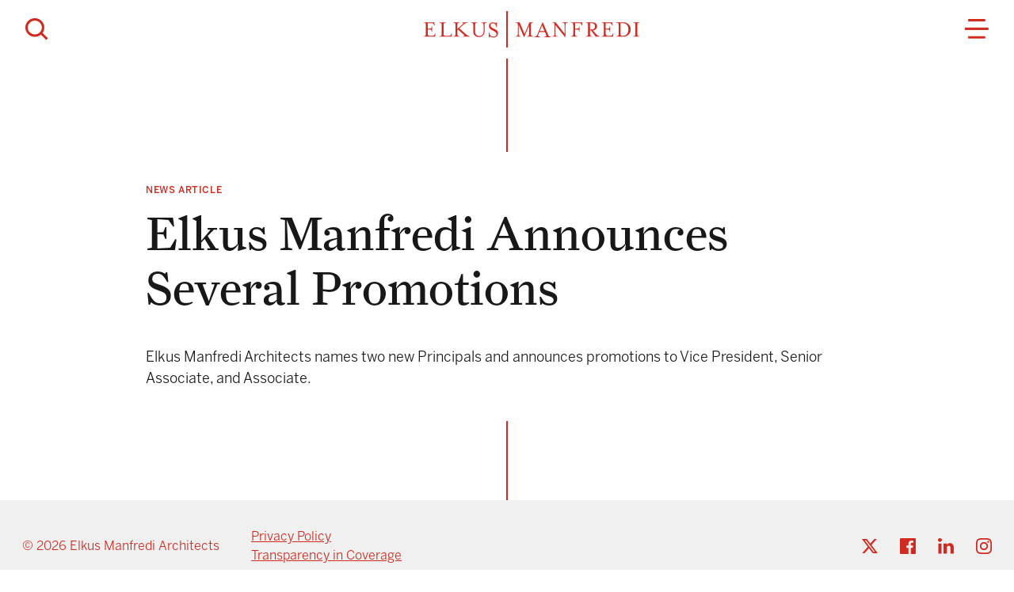

--- FILE ---
content_type: text/html; charset=UTF-8
request_url: https://www.elkus-manfredi.com/news/elkus-manfredi-announces-various-promotions/
body_size: 8828
content:
<!DOCTYPE html>
<html lang="en-US">
<head>
<meta charset="UTF-8">
<meta name="viewport" content="width=device-width, initial-scale=1">
<title>Elkus Manfredi Announces Several Promotions | Elkus Manfredi Architects</title>
<link rel="profile" href="http://gmpg.org/xfn/11">
<link rel="pingback" href="https://www.elkus-manfredi.com/xmlrpc.php">
<link rel="icon" href="https://www.elkus-manfredi.com/wp-content/themes/sherman/favicon.png">

<meta name='robots' content='max-image-preview:large' />
	<style>img:is([sizes="auto" i], [sizes^="auto," i]) { contain-intrinsic-size: 3000px 1500px }</style>
	<link rel="alternate" type="application/rss+xml" title="Elkus Manfredi Architects &raquo; Feed" href="https://www.elkus-manfredi.com/feed/" />
<link rel="alternate" type="application/rss+xml" title="Elkus Manfredi Architects &raquo; Comments Feed" href="https://www.elkus-manfredi.com/comments/feed/" />
<script type="text/javascript">
/* <![CDATA[ */
window._wpemojiSettings = {"baseUrl":"https:\/\/s.w.org\/images\/core\/emoji\/16.0.1\/72x72\/","ext":".png","svgUrl":"https:\/\/s.w.org\/images\/core\/emoji\/16.0.1\/svg\/","svgExt":".svg","source":{"concatemoji":"https:\/\/www.elkus-manfredi.com\/wp-includes\/js\/wp-emoji-release.min.js?ver=6.8.3"}};
/*! This file is auto-generated */
!function(s,n){var o,i,e;function c(e){try{var t={supportTests:e,timestamp:(new Date).valueOf()};sessionStorage.setItem(o,JSON.stringify(t))}catch(e){}}function p(e,t,n){e.clearRect(0,0,e.canvas.width,e.canvas.height),e.fillText(t,0,0);var t=new Uint32Array(e.getImageData(0,0,e.canvas.width,e.canvas.height).data),a=(e.clearRect(0,0,e.canvas.width,e.canvas.height),e.fillText(n,0,0),new Uint32Array(e.getImageData(0,0,e.canvas.width,e.canvas.height).data));return t.every(function(e,t){return e===a[t]})}function u(e,t){e.clearRect(0,0,e.canvas.width,e.canvas.height),e.fillText(t,0,0);for(var n=e.getImageData(16,16,1,1),a=0;a<n.data.length;a++)if(0!==n.data[a])return!1;return!0}function f(e,t,n,a){switch(t){case"flag":return n(e,"\ud83c\udff3\ufe0f\u200d\u26a7\ufe0f","\ud83c\udff3\ufe0f\u200b\u26a7\ufe0f")?!1:!n(e,"\ud83c\udde8\ud83c\uddf6","\ud83c\udde8\u200b\ud83c\uddf6")&&!n(e,"\ud83c\udff4\udb40\udc67\udb40\udc62\udb40\udc65\udb40\udc6e\udb40\udc67\udb40\udc7f","\ud83c\udff4\u200b\udb40\udc67\u200b\udb40\udc62\u200b\udb40\udc65\u200b\udb40\udc6e\u200b\udb40\udc67\u200b\udb40\udc7f");case"emoji":return!a(e,"\ud83e\udedf")}return!1}function g(e,t,n,a){var r="undefined"!=typeof WorkerGlobalScope&&self instanceof WorkerGlobalScope?new OffscreenCanvas(300,150):s.createElement("canvas"),o=r.getContext("2d",{willReadFrequently:!0}),i=(o.textBaseline="top",o.font="600 32px Arial",{});return e.forEach(function(e){i[e]=t(o,e,n,a)}),i}function t(e){var t=s.createElement("script");t.src=e,t.defer=!0,s.head.appendChild(t)}"undefined"!=typeof Promise&&(o="wpEmojiSettingsSupports",i=["flag","emoji"],n.supports={everything:!0,everythingExceptFlag:!0},e=new Promise(function(e){s.addEventListener("DOMContentLoaded",e,{once:!0})}),new Promise(function(t){var n=function(){try{var e=JSON.parse(sessionStorage.getItem(o));if("object"==typeof e&&"number"==typeof e.timestamp&&(new Date).valueOf()<e.timestamp+604800&&"object"==typeof e.supportTests)return e.supportTests}catch(e){}return null}();if(!n){if("undefined"!=typeof Worker&&"undefined"!=typeof OffscreenCanvas&&"undefined"!=typeof URL&&URL.createObjectURL&&"undefined"!=typeof Blob)try{var e="postMessage("+g.toString()+"("+[JSON.stringify(i),f.toString(),p.toString(),u.toString()].join(",")+"));",a=new Blob([e],{type:"text/javascript"}),r=new Worker(URL.createObjectURL(a),{name:"wpTestEmojiSupports"});return void(r.onmessage=function(e){c(n=e.data),r.terminate(),t(n)})}catch(e){}c(n=g(i,f,p,u))}t(n)}).then(function(e){for(var t in e)n.supports[t]=e[t],n.supports.everything=n.supports.everything&&n.supports[t],"flag"!==t&&(n.supports.everythingExceptFlag=n.supports.everythingExceptFlag&&n.supports[t]);n.supports.everythingExceptFlag=n.supports.everythingExceptFlag&&!n.supports.flag,n.DOMReady=!1,n.readyCallback=function(){n.DOMReady=!0}}).then(function(){return e}).then(function(){var e;n.supports.everything||(n.readyCallback(),(e=n.source||{}).concatemoji?t(e.concatemoji):e.wpemoji&&e.twemoji&&(t(e.twemoji),t(e.wpemoji)))}))}((window,document),window._wpemojiSettings);
/* ]]> */
</script>
<style id='wp-emoji-styles-inline-css' type='text/css'>

	img.wp-smiley, img.emoji {
		display: inline !important;
		border: none !important;
		box-shadow: none !important;
		height: 1em !important;
		width: 1em !important;
		margin: 0 0.07em !important;
		vertical-align: -0.1em !important;
		background: none !important;
		padding: 0 !important;
	}
</style>
<link rel='stylesheet' id='wp-block-library-css' href='https://www.elkus-manfredi.com/wp-includes/css/dist/block-library/style.min.css?ver=6.8.3' type='text/css' media='all' />
<style id='classic-theme-styles-inline-css' type='text/css'>
/*! This file is auto-generated */
.wp-block-button__link{color:#fff;background-color:#32373c;border-radius:9999px;box-shadow:none;text-decoration:none;padding:calc(.667em + 2px) calc(1.333em + 2px);font-size:1.125em}.wp-block-file__button{background:#32373c;color:#fff;text-decoration:none}
</style>
<style id='global-styles-inline-css' type='text/css'>
:root{--wp--preset--aspect-ratio--square: 1;--wp--preset--aspect-ratio--4-3: 4/3;--wp--preset--aspect-ratio--3-4: 3/4;--wp--preset--aspect-ratio--3-2: 3/2;--wp--preset--aspect-ratio--2-3: 2/3;--wp--preset--aspect-ratio--16-9: 16/9;--wp--preset--aspect-ratio--9-16: 9/16;--wp--preset--color--black: #000000;--wp--preset--color--cyan-bluish-gray: #abb8c3;--wp--preset--color--white: #ffffff;--wp--preset--color--pale-pink: #f78da7;--wp--preset--color--vivid-red: #cf2e2e;--wp--preset--color--luminous-vivid-orange: #ff6900;--wp--preset--color--luminous-vivid-amber: #fcb900;--wp--preset--color--light-green-cyan: #7bdcb5;--wp--preset--color--vivid-green-cyan: #00d084;--wp--preset--color--pale-cyan-blue: #8ed1fc;--wp--preset--color--vivid-cyan-blue: #0693e3;--wp--preset--color--vivid-purple: #9b51e0;--wp--preset--gradient--vivid-cyan-blue-to-vivid-purple: linear-gradient(135deg,rgba(6,147,227,1) 0%,rgb(155,81,224) 100%);--wp--preset--gradient--light-green-cyan-to-vivid-green-cyan: linear-gradient(135deg,rgb(122,220,180) 0%,rgb(0,208,130) 100%);--wp--preset--gradient--luminous-vivid-amber-to-luminous-vivid-orange: linear-gradient(135deg,rgba(252,185,0,1) 0%,rgba(255,105,0,1) 100%);--wp--preset--gradient--luminous-vivid-orange-to-vivid-red: linear-gradient(135deg,rgba(255,105,0,1) 0%,rgb(207,46,46) 100%);--wp--preset--gradient--very-light-gray-to-cyan-bluish-gray: linear-gradient(135deg,rgb(238,238,238) 0%,rgb(169,184,195) 100%);--wp--preset--gradient--cool-to-warm-spectrum: linear-gradient(135deg,rgb(74,234,220) 0%,rgb(151,120,209) 20%,rgb(207,42,186) 40%,rgb(238,44,130) 60%,rgb(251,105,98) 80%,rgb(254,248,76) 100%);--wp--preset--gradient--blush-light-purple: linear-gradient(135deg,rgb(255,206,236) 0%,rgb(152,150,240) 100%);--wp--preset--gradient--blush-bordeaux: linear-gradient(135deg,rgb(254,205,165) 0%,rgb(254,45,45) 50%,rgb(107,0,62) 100%);--wp--preset--gradient--luminous-dusk: linear-gradient(135deg,rgb(255,203,112) 0%,rgb(199,81,192) 50%,rgb(65,88,208) 100%);--wp--preset--gradient--pale-ocean: linear-gradient(135deg,rgb(255,245,203) 0%,rgb(182,227,212) 50%,rgb(51,167,181) 100%);--wp--preset--gradient--electric-grass: linear-gradient(135deg,rgb(202,248,128) 0%,rgb(113,206,126) 100%);--wp--preset--gradient--midnight: linear-gradient(135deg,rgb(2,3,129) 0%,rgb(40,116,252) 100%);--wp--preset--font-size--small: 13px;--wp--preset--font-size--medium: 20px;--wp--preset--font-size--large: 36px;--wp--preset--font-size--x-large: 42px;--wp--preset--spacing--20: 0.44rem;--wp--preset--spacing--30: 0.67rem;--wp--preset--spacing--40: 1rem;--wp--preset--spacing--50: 1.5rem;--wp--preset--spacing--60: 2.25rem;--wp--preset--spacing--70: 3.38rem;--wp--preset--spacing--80: 5.06rem;--wp--preset--shadow--natural: 6px 6px 9px rgba(0, 0, 0, 0.2);--wp--preset--shadow--deep: 12px 12px 50px rgba(0, 0, 0, 0.4);--wp--preset--shadow--sharp: 6px 6px 0px rgba(0, 0, 0, 0.2);--wp--preset--shadow--outlined: 6px 6px 0px -3px rgba(255, 255, 255, 1), 6px 6px rgba(0, 0, 0, 1);--wp--preset--shadow--crisp: 6px 6px 0px rgba(0, 0, 0, 1);}:where(.is-layout-flex){gap: 0.5em;}:where(.is-layout-grid){gap: 0.5em;}body .is-layout-flex{display: flex;}.is-layout-flex{flex-wrap: wrap;align-items: center;}.is-layout-flex > :is(*, div){margin: 0;}body .is-layout-grid{display: grid;}.is-layout-grid > :is(*, div){margin: 0;}:where(.wp-block-columns.is-layout-flex){gap: 2em;}:where(.wp-block-columns.is-layout-grid){gap: 2em;}:where(.wp-block-post-template.is-layout-flex){gap: 1.25em;}:where(.wp-block-post-template.is-layout-grid){gap: 1.25em;}.has-black-color{color: var(--wp--preset--color--black) !important;}.has-cyan-bluish-gray-color{color: var(--wp--preset--color--cyan-bluish-gray) !important;}.has-white-color{color: var(--wp--preset--color--white) !important;}.has-pale-pink-color{color: var(--wp--preset--color--pale-pink) !important;}.has-vivid-red-color{color: var(--wp--preset--color--vivid-red) !important;}.has-luminous-vivid-orange-color{color: var(--wp--preset--color--luminous-vivid-orange) !important;}.has-luminous-vivid-amber-color{color: var(--wp--preset--color--luminous-vivid-amber) !important;}.has-light-green-cyan-color{color: var(--wp--preset--color--light-green-cyan) !important;}.has-vivid-green-cyan-color{color: var(--wp--preset--color--vivid-green-cyan) !important;}.has-pale-cyan-blue-color{color: var(--wp--preset--color--pale-cyan-blue) !important;}.has-vivid-cyan-blue-color{color: var(--wp--preset--color--vivid-cyan-blue) !important;}.has-vivid-purple-color{color: var(--wp--preset--color--vivid-purple) !important;}.has-black-background-color{background-color: var(--wp--preset--color--black) !important;}.has-cyan-bluish-gray-background-color{background-color: var(--wp--preset--color--cyan-bluish-gray) !important;}.has-white-background-color{background-color: var(--wp--preset--color--white) !important;}.has-pale-pink-background-color{background-color: var(--wp--preset--color--pale-pink) !important;}.has-vivid-red-background-color{background-color: var(--wp--preset--color--vivid-red) !important;}.has-luminous-vivid-orange-background-color{background-color: var(--wp--preset--color--luminous-vivid-orange) !important;}.has-luminous-vivid-amber-background-color{background-color: var(--wp--preset--color--luminous-vivid-amber) !important;}.has-light-green-cyan-background-color{background-color: var(--wp--preset--color--light-green-cyan) !important;}.has-vivid-green-cyan-background-color{background-color: var(--wp--preset--color--vivid-green-cyan) !important;}.has-pale-cyan-blue-background-color{background-color: var(--wp--preset--color--pale-cyan-blue) !important;}.has-vivid-cyan-blue-background-color{background-color: var(--wp--preset--color--vivid-cyan-blue) !important;}.has-vivid-purple-background-color{background-color: var(--wp--preset--color--vivid-purple) !important;}.has-black-border-color{border-color: var(--wp--preset--color--black) !important;}.has-cyan-bluish-gray-border-color{border-color: var(--wp--preset--color--cyan-bluish-gray) !important;}.has-white-border-color{border-color: var(--wp--preset--color--white) !important;}.has-pale-pink-border-color{border-color: var(--wp--preset--color--pale-pink) !important;}.has-vivid-red-border-color{border-color: var(--wp--preset--color--vivid-red) !important;}.has-luminous-vivid-orange-border-color{border-color: var(--wp--preset--color--luminous-vivid-orange) !important;}.has-luminous-vivid-amber-border-color{border-color: var(--wp--preset--color--luminous-vivid-amber) !important;}.has-light-green-cyan-border-color{border-color: var(--wp--preset--color--light-green-cyan) !important;}.has-vivid-green-cyan-border-color{border-color: var(--wp--preset--color--vivid-green-cyan) !important;}.has-pale-cyan-blue-border-color{border-color: var(--wp--preset--color--pale-cyan-blue) !important;}.has-vivid-cyan-blue-border-color{border-color: var(--wp--preset--color--vivid-cyan-blue) !important;}.has-vivid-purple-border-color{border-color: var(--wp--preset--color--vivid-purple) !important;}.has-vivid-cyan-blue-to-vivid-purple-gradient-background{background: var(--wp--preset--gradient--vivid-cyan-blue-to-vivid-purple) !important;}.has-light-green-cyan-to-vivid-green-cyan-gradient-background{background: var(--wp--preset--gradient--light-green-cyan-to-vivid-green-cyan) !important;}.has-luminous-vivid-amber-to-luminous-vivid-orange-gradient-background{background: var(--wp--preset--gradient--luminous-vivid-amber-to-luminous-vivid-orange) !important;}.has-luminous-vivid-orange-to-vivid-red-gradient-background{background: var(--wp--preset--gradient--luminous-vivid-orange-to-vivid-red) !important;}.has-very-light-gray-to-cyan-bluish-gray-gradient-background{background: var(--wp--preset--gradient--very-light-gray-to-cyan-bluish-gray) !important;}.has-cool-to-warm-spectrum-gradient-background{background: var(--wp--preset--gradient--cool-to-warm-spectrum) !important;}.has-blush-light-purple-gradient-background{background: var(--wp--preset--gradient--blush-light-purple) !important;}.has-blush-bordeaux-gradient-background{background: var(--wp--preset--gradient--blush-bordeaux) !important;}.has-luminous-dusk-gradient-background{background: var(--wp--preset--gradient--luminous-dusk) !important;}.has-pale-ocean-gradient-background{background: var(--wp--preset--gradient--pale-ocean) !important;}.has-electric-grass-gradient-background{background: var(--wp--preset--gradient--electric-grass) !important;}.has-midnight-gradient-background{background: var(--wp--preset--gradient--midnight) !important;}.has-small-font-size{font-size: var(--wp--preset--font-size--small) !important;}.has-medium-font-size{font-size: var(--wp--preset--font-size--medium) !important;}.has-large-font-size{font-size: var(--wp--preset--font-size--large) !important;}.has-x-large-font-size{font-size: var(--wp--preset--font-size--x-large) !important;}
:where(.wp-block-post-template.is-layout-flex){gap: 1.25em;}:where(.wp-block-post-template.is-layout-grid){gap: 1.25em;}
:where(.wp-block-columns.is-layout-flex){gap: 2em;}:where(.wp-block-columns.is-layout-grid){gap: 2em;}
:root :where(.wp-block-pullquote){font-size: 1.5em;line-height: 1.6;}
</style>
<link rel='stylesheet' id='sk_script_style-css' href='https://www.elkus-manfredi.com/wp-content/themes/sherman/styles/build/style.css?ver=1.0.3' type='text/css' media='all' />
<link rel='stylesheet' id='sk_script_style_customizations-css' href='https://www.elkus-manfredi.com/wp-content/themes/sherman/style.css?ver=1.0.3' type='text/css' media='all' />
<style id='wp-typography-custom-inline-css' type='text/css'>
sup, sub{font-size: 75%;line-height: 100%}sup{vertical-align: 60%}sub{vertical-align: -10%}.amp{font-family: Baskerville, "Goudy Old Style", Palatino, "Book Antiqua", "Warnock Pro", serif;font-size: 1.1em;font-style: italic;font-weight: normal;line-height: 1em}.caps{font-size: 90%}.dquo{margin-left: -0.4em}.quo{margin-left: -0.2em}.pull-single{margin-left: -0.15em}.push-single{margin-right: 0.15em}.pull-double{margin-left: -0.38em}.push-double{margin-right: 0.38em}
</style>
<style id='wp-typography-safari-font-workaround-inline-css' type='text/css'>
body {-webkit-font-feature-settings: "liga";font-feature-settings: "liga";-ms-font-feature-settings: normal;}
</style>
<script type="text/javascript" src="https://www.elkus-manfredi.com/wp-includes/js/jquery/jquery.min.js?ver=3.7.1" id="jquery-core-js"></script>
<script type="text/javascript" src="https://www.elkus-manfredi.com/wp-includes/js/jquery/jquery-migrate.min.js?ver=3.4.1" id="jquery-migrate-js"></script>
<link rel="https://api.w.org/" href="https://www.elkus-manfredi.com/wp-json/" /><link rel="EditURI" type="application/rsd+xml" title="RSD" href="https://www.elkus-manfredi.com/xmlrpc.php?rsd" />
<link rel="canonical" href="https://www.elkus-manfredi.com/news/elkus-manfredi-announces-various-promotions/" />
<link rel='shortlink' href='https://www.elkus-manfredi.com/?p=3737' />
<link rel="alternate" title="oEmbed (JSON)" type="application/json+oembed" href="https://www.elkus-manfredi.com/wp-json/oembed/1.0/embed?url=https%3A%2F%2Fwww.elkus-manfredi.com%2Fnews%2Felkus-manfredi-announces-various-promotions%2F" />
<link rel="alternate" title="oEmbed (XML)" type="text/xml+oembed" href="https://www.elkus-manfredi.com/wp-json/oembed/1.0/embed?url=https%3A%2F%2Fwww.elkus-manfredi.com%2Fnews%2Felkus-manfredi-announces-various-promotions%2F&#038;format=xml" />
<script type="text/javascript" src="https://secure.enterpriseforesight247.com/js/268005.js" ></script>
<noscript><img alt="" src="https://secure.enterpriseforesight247.com/268005.png" style="display:none;" /></noscript>    <meta property="og:title" content="Elkus Manfredi Announces Several Promotions" />
    <meta property="og:type" content="website">
    <meta property="og:url" content="https://www.elkus-manfredi.com/news/elkus-manfredi-announces-various-promotions/" />

    
<style type="text/css">.recentcomments a{display:inline !important;padding:0 !important;margin:0 !important;}</style>
<!-- Google tag (gtag.js) -->
<script async src="https://www.googletagmanager.com/gtag/js?id=G-VBKWYMHQXG"></script>
<script>
  window.dataLayer = window.dataLayer || [];
  function gtag(){dataLayer.push(arguments);}
  gtag('js', new Date());

  gtag('config', 'G-VBKWYMHQXG');
</script>

<noscript>
	<style>
		.splitanimate__wrap{
        	overflow: auto !important;
		}
		.splitanimate__left,
    	.splitanimate__right{
			opacity: 1 !important;
			transform: translateX(0) !important;
		}
	</style>
</noscript>
</head>

<body class="wp-singular news-template-default single single-news postid-3737 wp-theme-sherman sk-plain-page">
<div id="page" class="hfeed site main__wrap">
	<a class="skip-link screen-reader-text" href="#content">Skip to content</a>

	<header id="masthead" class="site-header">
		<div class="l-container">
			<div class="header__flex">
				<div class="header__search">
					<button class="header__button header__button--search" data-triggersearch><svg xmlns="http://www.w3.org/2000/svg" width="29" height="28" viewBox="0 0 29 28">
  <g fill="none" fill-rule="evenodd" stroke="#CF2B20" stroke-width="3" transform="matrix(-1 0 0 1 28 0)">
    <ellipse cx="16.039" cy="11.76" rx="10.461" ry="10.26"/>
    <path d="M0.5,26.5 L9.04935397,18"/>
  </g>
</svg>
</button>
				</div>
				<div class="header__branding">
					<a class="header__logo" href="https://www.elkus-manfredi.com/"><img class="header__logo branding__logo" src="https://www.elkus-manfredi.com/wp-content/themes/sherman/img/elkus-manfredi-logo.svg" alt="Elkus Manfredi Architects"></a>
				</div>
				<div class="header__menutrigger">
					<button class="header__button header__button--menu" data-triggernav><svg xmlns="http://www.w3.org/2000/svg" width="30" height="25" viewBox="0 0 30 25">
  <g fill="#CF2B20" fill-rule="evenodd">
    <polygon points="13.347 12.313 16.451 12.313 16.451 -9.209 13.347 -9.209" transform="rotate(90 14.9 1.552)"/>
    <polygon points="13.347 27.274 16.451 27.274 16.451 -2.524 13.347 -2.524" transform="rotate(90 14.9 12.375)"/>
    <polygon points="13.428 33.957 16.37 33.957 16.37 12.434 13.428 12.434" transform="rotate(90 14.9 23.196)"/>
  </g>
</svg>
</button>
				</div>
			</div>
		</div>

		<nav id="site-navigation" class="nav__overlay overlay">
			<div class="l-container nav__container overlay__container">
				<div class="nav__logowrap nav__wrap">
					<a href="https://www.elkus-manfredi.com/"><img class="nav__logo branding__logo" src="https://www.elkus-manfredi.com/wp-content/themes/sherman/img/elkus-manfredi-logo-white-full.svg" alt="Elkus Manfredi Architects"></a>
				</div>
				<div class="nav__menu nav__wrap"><ul id="menu-main-nav" class="menu"><li id="menu-item-135" class="menu-item menu-item-type-post_type menu-item-object-page menu-item-135"><a href="https://www.elkus-manfredi.com/portfolio/">Portfolio</a></li>
<li id="menu-item-1285" class="menu-item menu-item-type-post_type menu-item-object-page menu-item-1285"><a href="https://www.elkus-manfredi.com/clients/">Clients</a></li>
<li id="menu-item-2357" class="menu-item menu-item-type-post_type menu-item-object-page menu-item-2357"><a href="https://www.elkus-manfredi.com/services/">Services</a></li>
<li id="menu-item-1284" class="menu-item menu-item-type-post_type menu-item-object-page menu-item-1284"><a href="https://www.elkus-manfredi.com/firm/">Firm</a></li>
<li id="menu-item-1287" class="menu-item menu-item-type-post_type menu-item-object-page menu-item-1287"><a href="https://www.elkus-manfredi.com/careers/">Careers</a></li>
<li id="menu-item-1289" class="menu-item menu-item-type-post_type menu-item-object-page menu-item-1289"><a href="https://www.elkus-manfredi.com/contact/">Contact</a></li>
</ul></div>				<button data-triggernav class="nav__close overlay__close"><svg xmlns="http://www.w3.org/2000/svg" width="22" height="22" viewBox="0 0 22 22">
  <g fill="#FFF" fill-rule="evenodd" transform="rotate(90 11 11)">
    <polygon points="10 24.789 12.375 24.789 12.375 -3 10 -3" transform="scale(-1 1) rotate(45 0 -16.115)"/>
    <polygon points="10 24.789 12.375 24.789 12.375 -3 10 -3" transform="rotate(-135 11.188 10.895)"/>
  </g>
</svg>
</button>
			</div>
		</nav><!-- #site-navigation -->
	</header><!-- #masthead -->

	<div id="content" class="site-content">

	<div id="primary" class="content-area">
		<main id="main" class="site-main" role="main">

					
<article id="post-3737" class="post-3737 news type-news status-publish hentry">
	<header class="single-header">
		<h6 class="t-superhead">News Article</h6>
		<h1 class="entry-title">Elkus Manfredi Announces Several Promotions</h1>			</header><!-- .entry-header -->
	<div class="entry-content">
		<p>Elkus Manfredi Architects names two new Principals and announces promotions to Vice President, Senior Associate, and Associate.</p>
	</div><!-- .entry-content -->
</article><!-- #post-## -->		
		</main><!-- #main -->
	</div><!-- #primary -->


	</div><!-- #content -->

	<footer id="colophon" class="site-footer" role="contentinfo">
		<div class="l-container">
			<div class="l-flex">
				<div class="site-copyright">
					&copy; 2026 <span class="copyright-text">Elkus Manfredi Architects</span>
				</div><!-- .site-info -->

				<div class="footer__menu"><ul id="menu-footer" class="menu"><li id="menu-item-1781" class="menu-item menu-item-type-post_type menu-item-object-page menu-item-1781"><a href="https://www.elkus-manfredi.com/privacy-policy-2/">Privacy Policy</a></li>
<li id="menu-item-3132" class="menu-item menu-item-type-custom menu-item-object-custom menu-item-3132"><a href="https://transparency-in-coverage.bluecrossma.com/">Transparency in Coverage</a></li>
</ul></div>
				<div class="footer__social">
					    <div class="sk-social-media-menu">
                <ul class="menu sociallist t-inlinelist t-inlinelist--aligncenter">
                            <li><a class="socialicon socialicon--x" href="https://x.com/ElkusManfredi" target="_blank"><svg width="300" height="271" viewBox="0 0 300 271" fill="none" xmlns="http://www.w3.org/2000/svg">
 <path fill="#CF2B20" d="m236 0h46l-101 115 118 156h-92.6l-72.5-94.8-83 94.8h-46l107-123-113-148h94.9l65.5 86.6zm-16.1 244h25.5l-165-218h-27.4z"/>
</svg></a></li>
                            <li><a class="socialicon socialicon--facebook" href="https://www.facebook.com/ElkusManfredi/" target="_blank"><svg xmlns="http://www.w3.org/2000/svg" width="18" height="18" viewBox="0 0 18 18">
  <path fill="#CF2B20" fill-rule="evenodd" d="M224,7.125 C224,6.50976562 223.490234,6 222.875,6 L207.125,6 C206.509766,6 206,6.50976562 206,7.125 L206,22.875 C206,23.4902344 206.509766,24 207.125,24 L215.624023,24 L215.624023,17.0039062 L213.374023,17.0039062 L213.374023,14.4111328 L215.624023,14.4111328 L215.624023,12.1699219 C215.624023,10.1220703 216.87207,8.75097656 219.341797,8.75097656 C220.431641,8.75097656 221.1875,8.87402344 221.1875,8.87402344 L221.1875,11.2119141 L219.5,11.2119141 C218.75293,11.2119141 218.375,11.6337891 218.375,12.3720703 L218.375,14.4111328 L221.00293,14.4111328 L220.625,17.0039062 L218.375,17.0039062 L218.375,24 L222.875,24 C223.490234,24 224,23.4902344 224,22.875 L224,7.125 Z" transform="translate(-206 -6)"/>
</svg>
</a></li>
                            <li><a class="socialicon socialicon--linkedin" href="https://www.linkedin.com/company/elkus-manfredi-architects" target="_blank"><svg xmlns="http://www.w3.org/2000/svg" width="18" height="18" viewBox="0 0 18 18">
  <path fill="#CF2B20" fill-rule="evenodd" d="M204.37793,11.9941406 L204.37793,23.6220703 L208.12207,23.6220703 L208.12207,11.9941406 L204.37793,11.9941406 Z M214.125,16.8720703 C214.125,15.3691406 215.083008,14.6220703 216.208008,14.6220703 C217.333008,14.6220703 218.24707,15.3691406 218.24707,17.25 L218.24707,23.6220703 L222,23.6220703 L222,16.8720703 C222,13.4970703 220.12793,11.625 217.5,11.625 C215.99707,11.625 214.87207,12.4775391 214.125,13.6025391 L214.001953,11.9941406 L210.310547,11.9941406 C210.310547,12.3896484 210.37207,14.6220703 210.37207,14.6220703 L210.37207,23.6220703 L214.125,23.6220703 L214.125,16.8720703 Z M206.232422,10.1220703 C207.621094,10.1220703 208.5,9.20800781 208.5,8.05664062 C208.482422,6.89648438 207.621094,6 206.267578,6 C204.896484,6 204,6.89648438 204,8.05664062 C204,9.20800781 204.878906,10.1220703 206.206055,10.1220703 L206.232422,10.1220703 L206.232422,10.1220703 Z" transform="translate(-204 -6)"/>
</svg>
</a></li>
                            <li><a class="socialicon socialicon--instagram" href="https://www.instagram.com/elkusmanfredi/" target="_blank"><svg xmlns="http://www.w3.org/2000/svg" width="18" height="18" viewBox="0 0 18 18">
  <path fill="#CF2B20" d="M6.00072701,9 C6.00072701,7.34321486 7.34351145,5.99975767 9.0003635,5.99975767 C10.6572156,5.99975767 12.000727,7.34321486 12.000727,9 C12.000727,10.6567851 10.6572156,12.0002423 9.0003635,12.0002423 C7.34351145,12.0002423 6.00072701,10.6567851 6.00072701,9 M4.37877136,9 C4.37877136,11.5524233 6.44783715,13.6214055 9.0003635,13.6214055 C11.5528899,13.6214055 13.6219557,11.5524233 13.6219557,9 C13.6219557,6.44757674 11.5528899,4.37859451 9.0003635,4.37859451 C6.44783715,4.37859451 4.37877136,6.44757674 4.37877136,9 M12.7248273,4.1953958 C12.7248273,4.79151858 13.2082879,5.27568659 13.8051618,5.27568659 C14.4013086,5.27568659 14.8854962,4.79151858 14.8854962,4.1953958 C14.8854962,3.59927302 14.4020356,3.11583199 13.8051618,3.11583199 C13.2082879,3.11583199 12.7248273,3.59927302 12.7248273,4.1953958 M5.36386768,16.3257674 C4.48636859,16.2857835 4.00945111,16.1396607 3.69247546,16.0160743 C3.27226463,15.852504 2.97273719,15.6576737 2.65721556,15.3428918 C2.34242094,15.0281099 2.14685569,14.7285945 1.98400582,14.3084006 C1.86041439,13.9914378 1.71428571,13.5145396 1.67430025,12.6370759 C1.63067975,11.6883683 1.62195565,11.4033926 1.62195565,9 C1.62195565,6.59660743 1.63140676,6.31235864 1.67430025,5.36292407 C1.71428571,4.48546042 1.8611414,4.00928918 1.98400582,3.69159935 C2.1475827,3.27140549 2.34242094,2.97189015 2.65721556,2.65638126 C2.97201018,2.34159935 3.27153762,2.146042 3.69247546,1.98319871 C4.00945111,1.85961228 4.48636859,1.7134895 5.36386768,1.67350565 C6.3126136,1.62988691 6.59760087,1.62116317 9.0003635,1.62116317 C11.4038531,1.62116317 11.6881134,1.63061389 12.6375863,1.67350565 C13.5150854,1.7134895 13.9912759,1.86033926 14.3089786,1.98319871 C14.7291894,2.146042 15.0287168,2.34159935 15.3442385,2.65638126 C15.6590331,2.97116317 15.8538713,3.27140549 16.0174482,3.69159935 C16.1410396,4.0085622 16.2871683,4.48546042 16.3271538,5.36292407 C16.3707743,6.31235864 16.3794984,6.59660743 16.3794984,9 C16.3794984,11.4026656 16.3707743,11.6876414 16.3271538,12.6370759 C16.2871683,13.5145396 16.1403126,13.9914378 16.0174482,14.3084006 C15.8538713,14.7285945 15.6590331,15.0281099 15.3442385,15.3428918 C15.0294438,15.6576737 14.7291894,15.852504 14.3089786,16.0160743 C13.9920029,16.1396607 13.5150854,16.2857835 12.6375863,16.3257674 C11.6888404,16.3693861 11.4038531,16.3781099 9.0003635,16.3781099 C6.59760087,16.3781099 6.3126136,16.3693861 5.36386768,16.3257674 M5.28971283,0.0545234249 C4.33151581,0.0981421648 3.67720829,0.250080775 3.10505271,0.472536349 C2.5132679,0.702261712 2.01163213,1.01050081 1.51072337,1.51066236 C1.01054162,2.01082391 0.702290076,2.51243942 0.472555434,3.1049273 C0.250090876,3.67705977 0.0981461287,4.33134087 0.054525627,5.28949919 C0.010178117,6.24911147 0,6.55589661 0,9 C0,11.4441034 0.010178117,11.7508885 0.054525627,12.7105008 C0.0981461287,13.6686591 0.250090876,14.3229402 0.472555434,14.8950727 C0.702290076,15.4868336 1.00981461,15.9891761 1.51072337,16.4893376 C2.01090513,16.9894992 2.51254089,17.2970113 3.10505271,17.5274637 C3.6779353,17.7499192 4.33151581,17.9018578 5.28971283,17.9454766 C6.25009088,17.9890953 6.5561614,18 9.0003635,18 C11.4452926,18 11.7513631,17.9898223 12.7110142,17.9454766 C13.6692112,17.9018578 14.3235187,17.7499192 14.8956743,17.5274637 C15.4874591,17.2970113 15.9890949,16.9894992 16.4900036,16.4893376 C16.9901854,15.9891761 17.2977099,15.4868336 17.5281716,14.8950727 C17.7506361,14.3229402 17.9033079,13.6686591 17.9462014,12.7105008 C17.9898219,11.7501616 18,11.4441034 18,9 C18,6.55589661 17.9898219,6.24911147 17.9462014,5.28949919 C17.9025809,4.33134087 17.7506361,3.67705977 17.5281716,3.1049273 C17.2977099,2.5131664 16.9901854,2.01155089 16.4900036,1.51066236 C15.9898219,1.01050081 15.4874591,0.702261712 14.8964013,0.472536349 C14.3235187,0.250080775 13.6692112,0.0974151858 12.7117412,0.0545234249 C11.7520901,0.010904685 11.4452926,0 9.00109051,0 C6.5561614,0 6.25009088,0.010177706 5.28971283,0.0545234249"/>
</svg>
</a></li>
                    </ul>
    </div>
				</div>
			</div>
		</div>
	</footer><!-- #colophon -->
</div><!-- #page -->

<script type="speculationrules">
{"prefetch":[{"source":"document","where":{"and":[{"href_matches":"\/*"},{"not":{"href_matches":["\/wp-*.php","\/wp-admin\/*","\/wp-content\/uploads\/*","\/wp-content\/*","\/wp-content\/plugins\/*","\/wp-content\/themes\/sherman\/*","\/*\\?(.+)"]}},{"not":{"selector_matches":"a[rel~=\"nofollow\"]"}},{"not":{"selector_matches":".no-prefetch, .no-prefetch a"}}]},"eagerness":"conservative"}]}
</script>

    <div class="sitesearch__overlay overlay">

        <div class="l-container overlay__container">
            <form method="get" class="searchform" action="https://www.elkus-manfredi.com/">
    <label for="s" class="searchform__assistive assistive-text">Search</label>
    <input type="text" class="searchform__input" name="s" id="s" placeholder="Keywords" />
    <button type="submit" class="searchform__submit" name="submit">Search</button>
</form>            <button data-triggersearch class="search__close overlay__close"><svg xmlns="http://www.w3.org/2000/svg" width="22" height="22" viewBox="0 0 22 22">
  <g fill="#FFF" fill-rule="evenodd" transform="rotate(90 11 11)">
    <polygon points="10 24.789 12.375 24.789 12.375 -3 10 -3" transform="scale(-1 1) rotate(45 0 -16.115)"/>
    <polygon points="10 24.789 12.375 24.789 12.375 -3 10 -3" transform="rotate(-135 11.188 10.895)"/>
  </g>
</svg>
</button>
        </div>
    </div>

<script type="text/javascript" src="https://www.elkus-manfredi.com/wp-content/themes/sherman/js/polyfills/intersectionobserver.js?ver=1.0.3" id="sk_polyfill_intersectionobserver-js"></script>
<script type="text/javascript" src="https://www.elkus-manfredi.com/wp-content/themes/sherman/js/plugins/chosen.jquery.min.js?ver=1.0.3" id="sk_vendor_chosen-js"></script>
<script type="text/javascript" src="https://www.elkus-manfredi.com/wp-content/themes/sherman/js/plugins/slick.min.js?ver=1.0.3" id="sk_vendor_slick-js"></script>
<script type="text/javascript" id="sk_script_main-js-extra">
/* <![CDATA[ */
var em_ajax = {"ajaxurl":"https:\/\/www.elkus-manfredi.com\/wp-admin\/admin-ajax.php"};
/* ]]> */
</script>
<script type="text/javascript" src="https://www.elkus-manfredi.com/wp-content/themes/sherman/js/build/production.js?ver=1.0.3" id="sk_script_main-js"></script>
<script type="text/javascript" src="https://www.elkus-manfredi.com/wp-content/plugins/wp-typography/js/clean-clipboard.min.js?ver=5.11.0" id="wp-typography-cleanup-clipboard-js"></script>

</body>
</html>


--- FILE ---
content_type: application/javascript
request_url: https://www.elkus-manfredi.com/wp-content/themes/sherman/js/polyfills/intersectionobserver.js?ver=1.0.3
body_size: 6531
content:
/**
 * Copyright 2016 Google Inc. All Rights Reserved.
 *
 * Licensed under the W3C SOFTWARE AND DOCUMENT NOTICE AND LICENSE.
 *
 *  https://www.w3.org/Consortium/Legal/2015/copyright-software-and-document
 *
 */

(function(window, document) {
    'use strict';
    
    
    // Exits early if all IntersectionObserver and IntersectionObserverEntry
    // features are natively supported.
    if ('IntersectionObserver' in window &&
        'IntersectionObserverEntry' in window &&
        'intersectionRatio' in window.IntersectionObserverEntry.prototype) {
    
      // Minimal polyfill for Edge 15's lack of `isIntersecting`
      // See: https://github.com/w3c/IntersectionObserver/issues/211
      if (!('isIntersecting' in window.IntersectionObserverEntry.prototype)) {
        Object.defineProperty(window.IntersectionObserverEntry.prototype,
          'isIntersecting', {
          get: function () {
            return this.intersectionRatio > 0;
          }
        });
      }
      return;
    }
    
    
    /**
     * An IntersectionObserver registry. This registry exists to hold a strong
     * reference to IntersectionObserver instances currently observering a target
     * element. Without this registry, instances without another reference may be
     * garbage collected.
     */
    var registry = [];
    
    
    /**
     * Creates the global IntersectionObserverEntry constructor.
     * https://w3c.github.io/IntersectionObserver/#intersection-observer-entry
     * @param {Object} entry A dictionary of instance properties.
     * @constructor
     */
    function IntersectionObserverEntry(entry) {
      this.time = entry.time;
      this.target = entry.target;
      this.rootBounds = entry.rootBounds;
      this.boundingClientRect = entry.boundingClientRect;
      this.intersectionRect = entry.intersectionRect || getEmptyRect();
      this.isIntersecting = !!entry.intersectionRect;
    
      // Calculates the intersection ratio.
      var targetRect = this.boundingClientRect;
      var targetArea = targetRect.width * targetRect.height;
      var intersectionRect = this.intersectionRect;
      var intersectionArea = intersectionRect.width * intersectionRect.height;
    
      // Sets intersection ratio.
      if (targetArea) {
        this.intersectionRatio = intersectionArea / targetArea;
      } else {
        // If area is zero and is intersecting, sets to 1, otherwise to 0
        this.intersectionRatio = this.isIntersecting ? 1 : 0;
      }
    }
    
    
    /**
     * Creates the global IntersectionObserver constructor.
     * https://w3c.github.io/IntersectionObserver/#intersection-observer-interface
     * @param {Function} callback The function to be invoked after intersection
     *     changes have queued. The function is not invoked if the queue has
     *     been emptied by calling the `takeRecords` method.
     * @param {Object=} opt_options Optional configuration options.
     * @constructor
     */
    function IntersectionObserver(callback, opt_options) {
    
      var options = opt_options || {};
    
      if (typeof callback != 'function') {
        throw new Error('callback must be a function');
      }
    
      if (options.root && options.root.nodeType != 1) {
        throw new Error('root must be an Element');
      }
    
      // Binds and throttles `this._checkForIntersections`.
      this._checkForIntersections = throttle(
          this._checkForIntersections.bind(this), this.THROTTLE_TIMEOUT);
    
      // Private properties.
      this._callback = callback;
      this._observationTargets = [];
      this._queuedEntries = [];
      this._rootMarginValues = this._parseRootMargin(options.rootMargin);
    
      // Public properties.
      this.thresholds = this._initThresholds(options.threshold);
      this.root = options.root || null;
      this.rootMargin = this._rootMarginValues.map(function(margin) {
        return margin.value + margin.unit;
      }).join(' ');
    }
    
    
    /**
     * The minimum interval within which the document will be checked for
     * intersection changes.
     */
    IntersectionObserver.prototype.THROTTLE_TIMEOUT = 100;
    
    
    /**
     * The frequency in which the polyfill polls for intersection changes.
     * this can be updated on a per instance basis and must be set prior to
     * calling `observe` on the first target.
     */
    IntersectionObserver.prototype.POLL_INTERVAL = null;
    
    /**
     * Use a mutation observer on the root element
     * to detect intersection changes.
     */
    IntersectionObserver.prototype.USE_MUTATION_OBSERVER = true;
    
    
    /**
     * Starts observing a target element for intersection changes based on
     * the thresholds values.
     * @param {Element} target The DOM element to observe.
     */
    IntersectionObserver.prototype.observe = function(target) {
      var isTargetAlreadyObserved = this._observationTargets.some(function(item) {
        return item.element == target;
      });
    
      if (isTargetAlreadyObserved) {
        return;
      }
    
      if (!(target && target.nodeType == 1)) {
        throw new Error('target must be an Element');
      }
    
      this._registerInstance();
      this._observationTargets.push({element: target, entry: null});
      this._monitorIntersections();
      this._checkForIntersections();
    };
    
    
    /**
     * Stops observing a target element for intersection changes.
     * @param {Element} target The DOM element to observe.
     */
    IntersectionObserver.prototype.unobserve = function(target) {
      this._observationTargets =
          this._observationTargets.filter(function(item) {
    
        return item.element != target;
      });
      if (!this._observationTargets.length) {
        this._unmonitorIntersections();
        this._unregisterInstance();
      }
    };
    
    
    /**
     * Stops observing all target elements for intersection changes.
     */
    IntersectionObserver.prototype.disconnect = function() {
      this._observationTargets = [];
      this._unmonitorIntersections();
      this._unregisterInstance();
    };
    
    
    /**
     * Returns any queue entries that have not yet been reported to the
     * callback and clears the queue. This can be used in conjunction with the
     * callback to obtain the absolute most up-to-date intersection information.
     * @return {Array} The currently queued entries.
     */
    IntersectionObserver.prototype.takeRecords = function() {
      var records = this._queuedEntries.slice();
      this._queuedEntries = [];
      return records;
    };
    
    
    /**
     * Accepts the threshold value from the user configuration object and
     * returns a sorted array of unique threshold values. If a value is not
     * between 0 and 1 and error is thrown.
     * @private
     * @param {Array|number=} opt_threshold An optional threshold value or
     *     a list of threshold values, defaulting to [0].
     * @return {Array} A sorted list of unique and valid threshold values.
     */
    IntersectionObserver.prototype._initThresholds = function(opt_threshold) {
      var threshold = opt_threshold || [0];
      if (!Array.isArray(threshold)) threshold = [threshold];
    
      return threshold.sort().filter(function(t, i, a) {
        if (typeof t != 'number' || isNaN(t) || t < 0 || t > 1) {
          throw new Error('threshold must be a number between 0 and 1 inclusively');
        }
        return t !== a[i - 1];
      });
    };
    
    
    /**
     * Accepts the rootMargin value from the user configuration object
     * and returns an array of the four margin values as an object containing
     * the value and unit properties. If any of the values are not properly
     * formatted or use a unit other than px or %, and error is thrown.
     * @private
     * @param {string=} opt_rootMargin An optional rootMargin value,
     *     defaulting to '0px'.
     * @return {Array<Object>} An array of margin objects with the keys
     *     value and unit.
     */
    IntersectionObserver.prototype._parseRootMargin = function(opt_rootMargin) {
      var marginString = opt_rootMargin || '0px';
      var margins = marginString.split(/\s+/).map(function(margin) {
        var parts = /^(-?\d*\.?\d+)(px|%)$/.exec(margin);
        if (!parts) {
          throw new Error('rootMargin must be specified in pixels or percent');
        }
        return {value: parseFloat(parts[1]), unit: parts[2]};
      });
    
      // Handles shorthand.
      margins[1] = margins[1] || margins[0];
      margins[2] = margins[2] || margins[0];
      margins[3] = margins[3] || margins[1];
    
      return margins;
    };
    
    
    /**
     * Starts polling for intersection changes if the polling is not already
     * happening, and if the page's visibilty state is visible.
     * @private
     */
    IntersectionObserver.prototype._monitorIntersections = function() {
      if (!this._monitoringIntersections) {
        this._monitoringIntersections = true;
    
        // If a poll interval is set, use polling instead of listening to
        // resize and scroll events or DOM mutations.
        if (this.POLL_INTERVAL) {
          this._monitoringInterval = setInterval(
              this._checkForIntersections, this.POLL_INTERVAL);
        }
        else {
          addEvent(window, 'resize', this._checkForIntersections, true);
          addEvent(document, 'scroll', this._checkForIntersections, true);
    
          if (this.USE_MUTATION_OBSERVER && 'MutationObserver' in window) {
            this._domObserver = new MutationObserver(this._checkForIntersections);
            this._domObserver.observe(document, {
              attributes: true,
              childList: true,
              characterData: true,
              subtree: true
            });
          }
        }
      }
    };
    
    
    /**
     * Stops polling for intersection changes.
     * @private
     */
    IntersectionObserver.prototype._unmonitorIntersections = function() {
      if (this._monitoringIntersections) {
        this._monitoringIntersections = false;
    
        clearInterval(this._monitoringInterval);
        this._monitoringInterval = null;
    
        removeEvent(window, 'resize', this._checkForIntersections, true);
        removeEvent(document, 'scroll', this._checkForIntersections, true);
    
        if (this._domObserver) {
          this._domObserver.disconnect();
          this._domObserver = null;
        }
      }
    };
    
    
    /**
     * Scans each observation target for intersection changes and adds them
     * to the internal entries queue. If new entries are found, it
     * schedules the callback to be invoked.
     * @private
     */
    IntersectionObserver.prototype._checkForIntersections = function() {
      var rootIsInDom = this._rootIsInDom();
      var rootRect = rootIsInDom ? this._getRootRect() : getEmptyRect();
    
      this._observationTargets.forEach(function(item) {
        var target = item.element;
        var targetRect = getBoundingClientRect(target);
        var rootContainsTarget = this._rootContainsTarget(target);
        var oldEntry = item.entry;
        var intersectionRect = rootIsInDom && rootContainsTarget &&
            this._computeTargetAndRootIntersection(target, rootRect);
    
        var newEntry = item.entry = new IntersectionObserverEntry({
          time: now(),
          target: target,
          boundingClientRect: targetRect,
          rootBounds: rootRect,
          intersectionRect: intersectionRect
        });
    
        if (!oldEntry) {
          this._queuedEntries.push(newEntry);
        } else if (rootIsInDom && rootContainsTarget) {
          // If the new entry intersection ratio has crossed any of the
          // thresholds, add a new entry.
          if (this._hasCrossedThreshold(oldEntry, newEntry)) {
            this._queuedEntries.push(newEntry);
          }
        } else {
          // If the root is not in the DOM or target is not contained within
          // root but the previous entry for this target had an intersection,
          // add a new record indicating removal.
          if (oldEntry && oldEntry.isIntersecting) {
            this._queuedEntries.push(newEntry);
          }
        }
      }, this);
    
      if (this._queuedEntries.length) {
        this._callback(this.takeRecords(), this);
      }
    };
    
    
    /**
     * Accepts a target and root rect computes the intersection between then
     * following the algorithm in the spec.
     * TODO(philipwalton): at this time clip-path is not considered.
     * https://w3c.github.io/IntersectionObserver/#calculate-intersection-rect-algo
     * @param {Element} target The target DOM element
     * @param {Object} rootRect The bounding rect of the root after being
     *     expanded by the rootMargin value.
     * @return {?Object} The final intersection rect object or undefined if no
     *     intersection is found.
     * @private
     */
    IntersectionObserver.prototype._computeTargetAndRootIntersection =
        function(target, rootRect) {
    
      // If the element isn't displayed, an intersection can't happen.
      if (window.getComputedStyle(target).display == 'none') return;
    
      var targetRect = getBoundingClientRect(target);
      var intersectionRect = targetRect;
      var parent = getParentNode(target);
      var atRoot = false;
    
      while (!atRoot) {
        var parentRect = null;
        var parentComputedStyle = parent.nodeType == 1 ?
            window.getComputedStyle(parent) : {};
    
        // If the parent isn't displayed, an intersection can't happen.
        if (parentComputedStyle.display == 'none') return;
    
        if (parent == this.root || parent == document) {
          atRoot = true;
          parentRect = rootRect;
        } else {
          // If the element has a non-visible overflow, and it's not the <body>
          // or <html> element, update the intersection rect.
          // Note: <body> and <html> cannot be clipped to a rect that's not also
          // the document rect, so no need to compute a new intersection.
          if (parent != document.body &&
              parent != document.documentElement &&
              parentComputedStyle.overflow != 'visible') {
            parentRect = getBoundingClientRect(parent);
          }
        }
    
        // If either of the above conditionals set a new parentRect,
        // calculate new intersection data.
        if (parentRect) {
          intersectionRect = computeRectIntersection(parentRect, intersectionRect);
    
          if (!intersectionRect) break;
        }
        parent = getParentNode(parent);
      }
      return intersectionRect;
    };
    
    
    /**
     * Returns the root rect after being expanded by the rootMargin value.
     * @return {Object} The expanded root rect.
     * @private
     */
    IntersectionObserver.prototype._getRootRect = function() {
      var rootRect;
      if (this.root) {
        rootRect = getBoundingClientRect(this.root);
      } else {
        // Use <html>/<body> instead of window since scroll bars affect size.
        var html = document.documentElement;
        var body = document.body;
        rootRect = {
          top: 0,
          left: 0,
          right: html.clientWidth || body.clientWidth,
          width: html.clientWidth || body.clientWidth,
          bottom: html.clientHeight || body.clientHeight,
          height: html.clientHeight || body.clientHeight
        };
      }
      return this._expandRectByRootMargin(rootRect);
    };
    
    
    /**
     * Accepts a rect and expands it by the rootMargin value.
     * @param {Object} rect The rect object to expand.
     * @return {Object} The expanded rect.
     * @private
     */
    IntersectionObserver.prototype._expandRectByRootMargin = function(rect) {
      var margins = this._rootMarginValues.map(function(margin, i) {
        return margin.unit == 'px' ? margin.value :
            margin.value * (i % 2 ? rect.width : rect.height) / 100;
      });
      var newRect = {
        top: rect.top - margins[0],
        right: rect.right + margins[1],
        bottom: rect.bottom + margins[2],
        left: rect.left - margins[3]
      };
      newRect.width = newRect.right - newRect.left;
      newRect.height = newRect.bottom - newRect.top;
    
      return newRect;
    };
    
    
    /**
     * Accepts an old and new entry and returns true if at least one of the
     * threshold values has been crossed.
     * @param {?IntersectionObserverEntry} oldEntry The previous entry for a
     *    particular target element or null if no previous entry exists.
     * @param {IntersectionObserverEntry} newEntry The current entry for a
     *    particular target element.
     * @return {boolean} Returns true if a any threshold has been crossed.
     * @private
     */
    IntersectionObserver.prototype._hasCrossedThreshold =
        function(oldEntry, newEntry) {
    
      // To make comparing easier, an entry that has a ratio of 0
      // but does not actually intersect is given a value of -1
      var oldRatio = oldEntry && oldEntry.isIntersecting ?
          oldEntry.intersectionRatio || 0 : -1;
      var newRatio = newEntry.isIntersecting ?
          newEntry.intersectionRatio || 0 : -1;
    
      // Ignore unchanged ratios
      if (oldRatio === newRatio) return;
    
      for (var i = 0; i < this.thresholds.length; i++) {
        var threshold = this.thresholds[i];
    
        // Return true if an entry matches a threshold or if the new ratio
        // and the old ratio are on the opposite sides of a threshold.
        if (threshold == oldRatio || threshold == newRatio ||
            threshold < oldRatio !== threshold < newRatio) {
          return true;
        }
      }
    };
    
    
    /**
     * Returns whether or not the root element is an element and is in the DOM.
     * @return {boolean} True if the root element is an element and is in the DOM.
     * @private
     */
    IntersectionObserver.prototype._rootIsInDom = function() {
      return !this.root || containsDeep(document, this.root);
    };
    
    
    /**
     * Returns whether or not the target element is a child of root.
     * @param {Element} target The target element to check.
     * @return {boolean} True if the target element is a child of root.
     * @private
     */
    IntersectionObserver.prototype._rootContainsTarget = function(target) {
      return containsDeep(this.root || document, target);
    };
    
    
    /**
     * Adds the instance to the global IntersectionObserver registry if it isn't
     * already present.
     * @private
     */
    IntersectionObserver.prototype._registerInstance = function() {
      if (registry.indexOf(this) < 0) {
        registry.push(this);
      }
    };
    
    
    /**
     * Removes the instance from the global IntersectionObserver registry.
     * @private
     */
    IntersectionObserver.prototype._unregisterInstance = function() {
      var index = registry.indexOf(this);
      if (index != -1) registry.splice(index, 1);
    };
    
    
    /**
     * Returns the result of the performance.now() method or null in browsers
     * that don't support the API.
     * @return {number} The elapsed time since the page was requested.
     */
    function now() {
      return window.performance && performance.now && performance.now();
    }
    
    
    /**
     * Throttles a function and delays its executiong, so it's only called at most
     * once within a given time period.
     * @param {Function} fn The function to throttle.
     * @param {number} timeout The amount of time that must pass before the
     *     function can be called again.
     * @return {Function} The throttled function.
     */
    function throttle(fn, timeout) {
      var timer = null;
      return function () {
        if (!timer) {
          timer = setTimeout(function() {
            fn();
            timer = null;
          }, timeout);
        }
      };
    }
    
    
    /**
     * Adds an event handler to a DOM node ensuring cross-browser compatibility.
     * @param {Node} node The DOM node to add the event handler to.
     * @param {string} event The event name.
     * @param {Function} fn The event handler to add.
     * @param {boolean} opt_useCapture Optionally adds the even to the capture
     *     phase. Note: this only works in modern browsers.
     */
    function addEvent(node, event, fn, opt_useCapture) {
      if (typeof node.addEventListener == 'function') {
        node.addEventListener(event, fn, opt_useCapture || false);
      }
      else if (typeof node.attachEvent == 'function') {
        node.attachEvent('on' + event, fn);
      }
    }
    
    
    /**
     * Removes a previously added event handler from a DOM node.
     * @param {Node} node The DOM node to remove the event handler from.
     * @param {string} event The event name.
     * @param {Function} fn The event handler to remove.
     * @param {boolean} opt_useCapture If the event handler was added with this
     *     flag set to true, it should be set to true here in order to remove it.
     */
    function removeEvent(node, event, fn, opt_useCapture) {
      if (typeof node.removeEventListener == 'function') {
        node.removeEventListener(event, fn, opt_useCapture || false);
      }
      else if (typeof node.detatchEvent == 'function') {
        node.detatchEvent('on' + event, fn);
      }
    }
    
    
    /**
     * Returns the intersection between two rect objects.
     * @param {Object} rect1 The first rect.
     * @param {Object} rect2 The second rect.
     * @return {?Object} The intersection rect or undefined if no intersection
     *     is found.
     */
    function computeRectIntersection(rect1, rect2) {
      var top = Math.max(rect1.top, rect2.top);
      var bottom = Math.min(rect1.bottom, rect2.bottom);
      var left = Math.max(rect1.left, rect2.left);
      var right = Math.min(rect1.right, rect2.right);
      var width = right - left;
      var height = bottom - top;
    
      return (width >= 0 && height >= 0) && {
        top: top,
        bottom: bottom,
        left: left,
        right: right,
        width: width,
        height: height
      };
    }
    
    
    /**
     * Shims the native getBoundingClientRect for compatibility with older IE.
     * @param {Element} el The element whose bounding rect to get.
     * @return {Object} The (possibly shimmed) rect of the element.
     */
    function getBoundingClientRect(el) {
      var rect;
    
      try {
        rect = el.getBoundingClientRect();
      } catch (err) {
        // Ignore Windows 7 IE11 "Unspecified error"
        // https://github.com/w3c/IntersectionObserver/pull/205
      }
    
      if (!rect) return getEmptyRect();
    
      // Older IE
      if (!(rect.width && rect.height)) {
        rect = {
          top: rect.top,
          right: rect.right,
          bottom: rect.bottom,
          left: rect.left,
          width: rect.right - rect.left,
          height: rect.bottom - rect.top
        };
      }
      return rect;
    }
    
    
    /**
     * Returns an empty rect object. An empty rect is returned when an element
     * is not in the DOM.
     * @return {Object} The empty rect.
     */
    function getEmptyRect() {
      return {
        top: 0,
        bottom: 0,
        left: 0,
        right: 0,
        width: 0,
        height: 0
      };
    }
    
    /**
     * Checks to see if a parent element contains a child elemnt (including inside
     * shadow DOM).
     * @param {Node} parent The parent element.
     * @param {Node} child The child element.
     * @return {boolean} True if the parent node contains the child node.
     */
    function containsDeep(parent, child) {
      var node = child;
      while (node) {
        if (node == parent) return true;
    
        node = getParentNode(node);
      }
      return false;
    }
    
    
    /**
     * Gets the parent node of an element or its host element if the parent node
     * is a shadow root.
     * @param {Node} node The node whose parent to get.
     * @return {Node|null} The parent node or null if no parent exists.
     */
    function getParentNode(node) {
      var parent = node.parentNode;
    
      if (parent && parent.nodeType == 11 && parent.host) {
        // If the parent is a shadow root, return the host element.
        return parent.host;
      }
      return parent;
    }
    
    
    // Exposes the constructors globally.
    window.IntersectionObserver = IntersectionObserver;
    window.IntersectionObserverEntry = IntersectionObserverEntry;
    
    }(window, document));

--- FILE ---
content_type: image/svg+xml
request_url: https://www.elkus-manfredi.com/wp-content/themes/sherman/img/elkus-manfredi-logo.svg
body_size: 1281
content:
<svg id="Layer_1" data-name="Layer 1" xmlns="http://www.w3.org/2000/svg" viewBox="0 0 336 45"><title>elkus-manfredi-logo</title><path d="M182.59,27.25c0,2.93.38,3.43,2.81,3.43v.61h-6.68v-.61c2.43,0,2.78-.5,2.78-3.43V17.73c0-2.93-.35-3.4-2.78-3.4v-.62h5L189.91,28l6.19-14.27h4.6v.62c-2.46,0-2.81.47-2.81,3.4v9.52c0,2.93.35,3.43,2.81,3.43v.61h-7.91v-.61c2.43,0,2.78-.5,2.78-3.43V17.7l-6.09,14.09h-.39l-6.5-15ZM64,30.68c2.43,0,2.78-.5,2.78-3.43V17.73c0-2.93-.35-3.4-2.78-3.4v-.62H77.36l.27,3.87H77L76.86,17c-.41-1.52-.7-2.19-3.4-2.19H69.13v6.65h1.46c2.93,0,3.4-.35,3.4-2.81h.62v6.71H74c0-2.47-.47-2.82-3.4-2.82H69.13v4.28c0,2.93.35,3.4,2.78,3.4h2.52c2.7,0,3-.68,3.4-2.23L78,27.4h.61l-.23,3.89H64Zm19.7,0c2.43,0,2.78-.5,2.78-3.43V17.73c0-2.93-.35-3.4-2.78-3.4v-.62h7.91v.62c-2.43,0-2.78.47-2.78,3.4v9.08c0,2.93.35,3.4,2.78,3.4h3.52c2.66,0,3-.68,3.36-2.23l.15-.58h.62L99,31.29H83.7ZM117.58,29a7.79,7.79,0,0,0,3.78,1.7v.61h-8.24v-.61c1.94,0,2.29-.71,1.12-1.7l-7.42-6.42-.76.62v4.07c0,2.93.35,3.43,2.78,3.43v.61h-7.91v-.61c2.43,0,2.79-.5,2.79-3.43V17.73c0-2.93-.36-3.4-2.79-3.4v-.62h7.91v.62c-2.43,0-2.78.47-2.78,3.4v4.1l6-5.13c1.84-1.58,2-2.37.12-2.37v-.62H119v.62c-2.25,0-3.31.61-5.36,2.37l-5.13,4.4Zm18.35-14.65v-.62h6.85v.62c-2.43,0-2.81.47-2.81,3.4v7c0,4.6-3.16,7-7.06,7s-7-2.43-7-7v-7c0-2.93-.35-3.4-2.78-3.4v-.62H131v.62c-2.43,0-2.78.47-2.78,3.4v7.18c0,3.8,2.2,5.56,5.13,5.56s5.39-1.76,5.39-5.56V17.73c0-2.93-.38-3.4-2.81-3.4m9.91,18.1h-.59V26h.59s0,5.27,5.42,5.27A3.36,3.36,0,0,0,154.92,28c0-1.35-1.35-2.49-3.37-3.55l-2.81-1.43a5.65,5.65,0,0,1-3.26-4.84c0-2.43,2-4.36,4.87-4.36a5.48,5.48,0,0,1,3.57,1.2,2.45,2.45,0,0,0,.85-1.35h.59v6.45h-.62c-.2-2.34-1.08-5.13-4.48-5.13a2.67,2.67,0,0,0-2.84,2.61c0,1.52,1,2.32,3.54,3.63l2.82,1.44a4.9,4.9,0,0,1,3,4.45,5.28,5.28,0,0,1-5.56,5.27c-2.23,0-3.64-1.17-4.58-1.37a2.43,2.43,0,0,0-.84,1.37m66-14.88-3.05,7.06h6.12ZM206.91,29c-.7,1.58-.14,2.22,2.29,2.22v.62h-6.86v-.62c2.46,0,2.61-.49,3.52-2.54l6.44-14.92h.39l6.47,14.92c.91,2.05,1.06,2.54,3.49,2.54v.62h-8.12v-.62c2.44,0,3-.61,2.29-2.22l-1.41-3.26h-7.09Zm33-11.22c0-2.93-.34-3.4-2.78-3.4v-.62h6.68v.62c-2.43,0-2.81.47-2.81,3.4V31.79h-.67L228.37,17.05v10.2c0,2.93.38,3.43,2.81,3.43v.61H224.5v-.61c2.43,0,2.78-.5,2.78-3.43V17.73c0-2.93-.35-3.4-2.78-3.4v-.62h4.13l11.25,14ZM253,21.45h1.47c2.93,0,3.39-.35,3.39-2.81h.62v6.71h-.62c0-2.47-.46-2.82-3.39-2.82H253v4.72c0,2.93.35,3.43,2.79,3.43v.61h-7.92v-.61c2.43,0,2.79-.5,2.79-3.43V17.73c0-2.93-.36-3.4-2.79-3.4v-.62h13.86l.24,3.87h-.62l-.14-.59c-.38-1.52-.71-2.19-3.38-2.19H253Zm24.77-2.78a3.53,3.53,0,0,0-3.73-3.87h-2.58v7.73h2.58A3.52,3.52,0,0,0,277.79,18.67Zm.26,8.28c1.73,2.06,3.69,3.52,5.45,3.73v.61h-4.83l-5.81-7.7h-1.38v3.66c0,2.93.36,3.43,2.79,3.43v.61h-7.91v-.61c2.43,0,2.78-.5,2.78-3.43V17.73c0-2.93-.35-3.4-2.78-3.4v-.62h7.73c4.08,0,6.3,2.23,6.3,5,0,2.54-1.9,4.56-5.21,4.92Zm8,3.73c2.43,0,2.79-.5,2.79-3.43V17.73c0-2.93-.36-3.4-2.79-3.4v-.62h13.37l.26,3.87h-.62l-.14-.59c-.41-1.52-.71-2.19-3.4-2.19h-4.34v6.65h1.47c2.93,0,3.4-.35,3.4-2.81h.61v6.71h-.61c0-2.47-.47-2.82-3.4-2.82h-1.47v4.28c0,2.93.35,3.4,2.79,3.4h2.52c2.69,0,3-.68,3.4-2.23l.14-.58h.62l-.24,3.89H286.05Zm23.6-3.87c0,2.93.32,3.4,2.72,3.4h.12c5.71,0,6.94-4.28,6.94-7.71s-1.23-7.7-6.94-7.7h-2.84Zm-5.13,3.87c2.43,0,2.78-.5,2.78-3.43V17.73c0-2.93-.35-3.4-2.78-3.4v-.62h7.94c6.83,0,9.79,4,9.79,8.79s-3,8.79-9.79,8.79h-7.94Zm20.93.61v-.61c2.43,0,2.78-.5,2.78-3.43V17.73c0-2.93-.35-3.4-2.78-3.4v-.62h7.91v.62c-2.43,0-2.78.47-2.78,3.4v9.52c0,2.93.35,3.43,2.78,3.43v.61Z" fill="#cf2b20"/><path d="M168,1V44" fill="none" stroke="#cf2b20" stroke-linecap="square" stroke-width="2"/></svg>